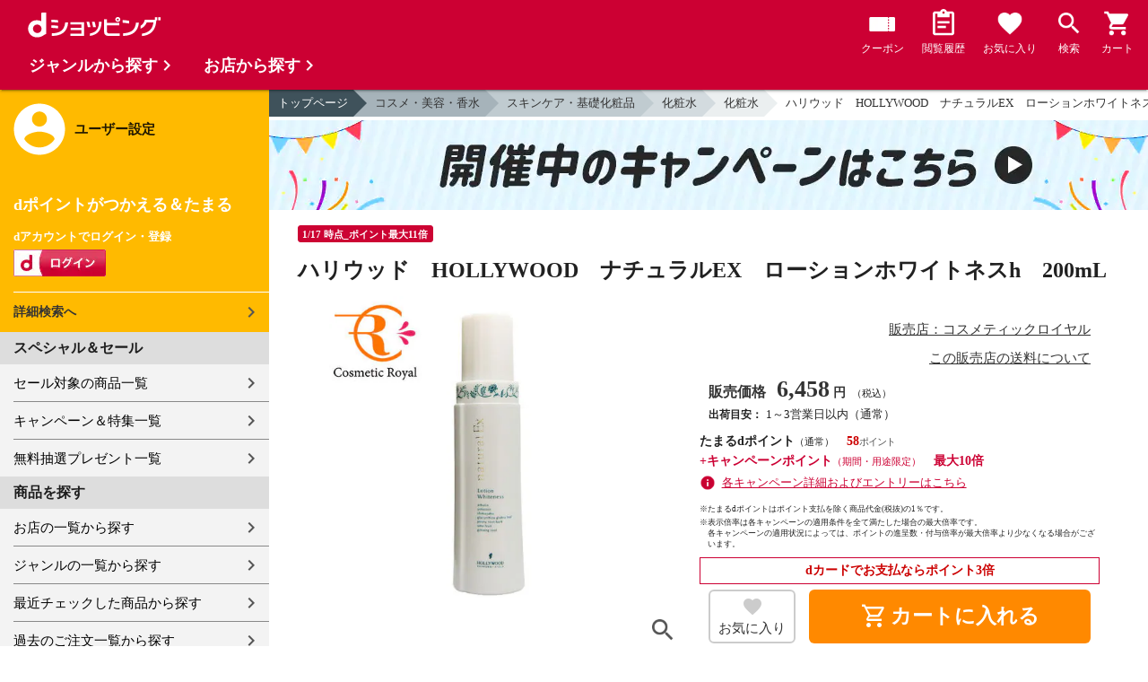

--- FILE ---
content_type: text/html;charset=UTF-8
request_url: https://dshopping.docomo.ne.jp/webApi/partnerRanking/?perPage=10&genre_code=&pcode=071&sort=w_sale_rank&rankTitle=%E5%A3%B2%E3%82%8C%E7%AD%8B%E3%83%A9%E3%83%B3%E3%82%AD%E3%83%B3%E3%82%B0&pageId=CMS_ds_10002107
body_size: 1700
content:




















	<section class="main_sec main_sec--layout01">
		<header class="main_sec-header">
			<h2 class="main_sec-header_title">売れ筋ランキング</h2>
			<div class="main_sec-header_link">
				<a href="/rankingList?rankingTarget=5&partnerCode=071&partnerRankSort=1&rankingTitle=コスメティックロイヤル"
					class="text_link">ランキングをもっと見る</a>
			</div>
		</header>
		<div class="main_sec-body">
			<ul class="col_list col_list--ranking slider">
				
					
						<li class="col_list-item top3">
					
					
					<a class="col_cassette" href="/products/0714971710569964?sku=0714971710569964"
						onclick="new Products(this, 'CMS_ds_10002107').putProduct('コーセー コスメデコルテ リポソームアドバンストリペアセラム 100mL【並行輸入品】【国内未発売容量】最安値に挑戦中！', '0714971710569964', '0714971710569964', '11800', 'コスメティックロイヤル', '', '', 'スキンケア・基礎化粧品', '乳液・クリーム・美容液', '美容液').ee_mProductClick();">
						<div class="col_cassette-count">1<span
								class="col_cassette-count_unit">位</span>
						</div>
						<div class="col_cassette-tmb">
							<img class="col_cassette-tmb_img" src="https://dshopping.docomo.ne.jp/images/product/071/49go/medium/4971710569964logo.jpg" alt="">
						</div>
						<div class="col_cassette-body">
							<p class="partner-name">コスメティックロイヤル</p>
							<p class="name">コーセー コスメデコルテ リポソームアドバンストリペアセラム 100mL【並行輸入品】【国内未発売容量】最安値に挑戦中！</p>
							<ul class="tagList">
								
								
							</ul>
							<div class="product-price">
								11,800
								円
							</div>
							<ul class="tagList">
								
								
								<li class="point-info"><strong><span class="red">107</span></strong></li>
							</ul>
						</div>
					</a>
					</li>
				
					
						<li class="col_list-item top3">
					
					
					<a class="col_cassette" href="/products/0714514254212066?sku=0714514254212066"
						onclick="new Products(this, 'CMS_ds_10002107').putProduct('資生堂 クレ・ド・ポーボーテ cledepeau beaute ヴォワールコレクチュールn 40g ※お一人様1点限り', '0714514254212066', '0714514254212066', '7425', 'コスメティックロイヤル', '', '', 'メイクアップ', '化粧下地', '').ee_mProductClick();">
						<div class="col_cassette-count">2<span
								class="col_cassette-count_unit">位</span>
						</div>
						<div class="col_cassette-tmb">
							<img class="col_cassette-tmb_img" src="https://dshopping.docomo.ne.jp/images/product/071/45go/medium/4514254212066logo.jpg" alt="">
						</div>
						<div class="col_cassette-body">
							<p class="partner-name">コスメティックロイヤル</p>
							<p class="name">資生堂 クレ・ド・ポーボーテ cledepeau beaute ヴォワールコレクチュールn 40g ※お一人様1点限り</p>
							<ul class="tagList">
								
								
							</ul>
							<div class="product-price">
								7,425
								円
							</div>
							<ul class="tagList">
								
								
								<li class="point-info"><strong><span class="red">67</span></strong></li>
							</ul>
						</div>
					</a>
					</li>
				
					
						<li class="col_list-item top3">
					
					
					<a class="col_cassette" href="/products/0714971710376227?sku=0714971710376227"
						onclick="new Products(this, 'CMS_ds_10002107').putProduct('コーセー コスメデコルテ リポソームアドバンストリペアセラム 75mL【特価商品】', '0714971710376227', '0714971710376227', '11980', 'コスメティックロイヤル', '', '', 'スキンケア・基礎化粧品', '乳液・クリーム・美容液', '美容液').ee_mProductClick();">
						<div class="col_cassette-count">3<span
								class="col_cassette-count_unit">位</span>
						</div>
						<div class="col_cassette-tmb">
							<img class="col_cassette-tmb_img" src="https://dshopping.docomo.ne.jp/images/product/071/49go/medium/4971710376227logo.jpg" alt="">
						</div>
						<div class="col_cassette-body">
							<p class="partner-name">コスメティックロイヤル</p>
							<p class="name">コーセー コスメデコルテ リポソームアドバンストリペアセラム 75mL【特価商品】</p>
							<ul class="tagList">
								<li class="tag tag-orange">セール</li>
								
							</ul>
							<div class="product-price">
								11,980
								円
							</div>
							<ul class="tagList">
								
								
								<li class="point-info"><strong><span class="red">108</span></strong></li>
							</ul>
						</div>
					</a>
					</li>
				
					
					
						<li class="col_list-item">
					
					<a class="col_cassette" href="/products/0714971710377002?sku=0714971710377002"
						onclick="new Products(this, 'CMS_ds_10002107').putProduct('コーセー コスメデコルテ リポソームアドバンストリペアクリーム 50g【特価商品】', '0714971710377002', '0714971710377002', '7130', 'コスメティックロイヤル', '', '', 'スキンケア・基礎化粧品', '乳液・クリーム・美容液', 'フェイスクリーム').ee_mProductClick();">
						<div class="col_cassette-count">4<span
								class="col_cassette-count_unit">位</span>
						</div>
						<div class="col_cassette-tmb">
							<img class="col_cassette-tmb_img" src="https://dshopping.docomo.ne.jp/images/product/071/49go/medium/4971710377002_1logo.jpg" alt="">
						</div>
						<div class="col_cassette-body">
							<p class="partner-name">コスメティックロイヤル</p>
							<p class="name">コーセー コスメデコルテ リポソームアドバンストリペアクリーム 50g【特価商品】</p>
							<ul class="tagList">
								
								
							</ul>
							<div class="product-price">
								7,130
								円
							</div>
							<ul class="tagList">
								
								
								<li class="point-info"><strong><span class="red">64</span></strong></li>
							</ul>
						</div>
					</a>
					</li>
				
					
					
						<li class="col_list-item">
					
					<a class="col_cassette" href="/products/0714973167014547?sku=0714973167014547"
						onclick="new Products(this, 'CMS_ds_10002107').putProduct('カネボウ ミラノコレクション フェースアップパウダー2026セット 24g×2（レフィル付き）【限定商品】', '0714973167014547', '0714973167014547', '13816', 'コスメティックロイヤル', '', '', 'メイクアップ', 'フェイスパウダー', 'プレストパウダー').ee_mProductClick();">
						<div class="col_cassette-count">5<span
								class="col_cassette-count_unit">位</span>
						</div>
						<div class="col_cassette-tmb">
							<img class="col_cassette-tmb_img" src="https://dshopping.docomo.ne.jp/images/product/071/49go/medium/4973167014547logo.jpg" alt="">
						</div>
						<div class="col_cassette-body">
							<p class="partner-name">コスメティックロイヤル</p>
							<p class="name">カネボウ ミラノコレクション フェースアップパウダー2026セット 24g×2（レフィル付き）【限定商品】</p>
							<ul class="tagList">
								
								
							</ul>
							<div class="product-price">
								13,816
								円
							</div>
							<ul class="tagList">
								
								
									<li class="tag tag-postage">送料無料</li>
								
								<li class="point-info"><strong><span class="red">125</span></strong></li>
							</ul>
						</div>
					</a>
					</li>
				
					
					
						<li class="col_list-item">
					
					<a class="col_cassette" href="/products/0714953923310540?sku=0714953923310540"
						onclick="new Products(this, 'CMS_ds_10002107').putProduct('ポーラ POLA リンクルショットシーズンスペシャルキットV【限定商品】', '0714953923310540', '0714953923310540', '10980', 'コスメティックロイヤル', '', '', 'キット・セット', 'トライアルキット', '').ee_mProductClick();">
						<div class="col_cassette-count">6<span
								class="col_cassette-count_unit">位</span>
						</div>
						<div class="col_cassette-tmb">
							<img class="col_cassette-tmb_img" src="https://dshopping.docomo.ne.jp/images/product/071/49go/medium/4953923310540logo.jpg" alt="">
						</div>
						<div class="col_cassette-body">
							<p class="partner-name">コスメティックロイヤル</p>
							<p class="name">ポーラ POLA リンクルショットシーズンスペシャルキットV【限定商品】</p>
							<ul class="tagList">
								
								
							</ul>
							<div class="product-price">
								10,980
								円
							</div>
							<ul class="tagList">
								
								
								<li class="point-info"><strong><span class="red">99</span></strong></li>
							</ul>
						</div>
					</a>
					</li>
				
					
					
						<li class="col_list-item">
					
					<a class="col_cassette" href="/products/0714953923310731?sku=0714953923310731"
						onclick="new Products(this, 'CMS_ds_10002107').putProduct('ポーラ POLA リンクルショットメディカルセラムN グランドサイズ 30g【限定商品】 ※お一人様1点限り', '0714953923310731', '0714953923310731', '14380', 'コスメティックロイヤル', '', '', 'スキンケア・基礎化粧品', '乳液・クリーム・美容液', '美容液').ee_mProductClick();">
						<div class="col_cassette-count">7<span
								class="col_cassette-count_unit">位</span>
						</div>
						<div class="col_cassette-tmb">
							<img class="col_cassette-tmb_img" src="https://dshopping.docomo.ne.jp/images/product/071/4931/medium/4953923310731.jpg" alt="">
						</div>
						<div class="col_cassette-body">
							<p class="partner-name">コスメティックロイヤル</p>
							<p class="name">ポーラ POLA リンクルショットメディカルセラムN グランドサイズ 30g【限定商品】 ※お一人様1点限り</p>
							<ul class="tagList">
								
								
							</ul>
							<div class="product-price">
								14,380
								円
							</div>
							<ul class="tagList">
								
								
									<li class="tag tag-postage">送料無料</li>
								
								<li class="point-info"><strong><span class="red">130</span></strong></li>
							</ul>
						</div>
					</a>
					</li>
				
					
					
						<li class="col_list-item">
					
					<a class="col_cassette" href="/products/0714979006052404?sku=0714979006052404"
						onclick="new Products(this, 'CMS_ds_10002107').putProduct('エスケーツー SK-II SK2 フェイシャルトリートメントエッセンス 330mL【限定商品】【並行輸入品】', '0714979006052404', '0714979006052404', '27980', 'コスメティックロイヤル', '', '', 'スキンケア・基礎化粧品', '化粧水', '化粧水').ee_mProductClick();">
						<div class="col_cassette-count">8<span
								class="col_cassette-count_unit">位</span>
						</div>
						<div class="col_cassette-tmb">
							<img class="col_cassette-tmb_img" src="https://dshopping.docomo.ne.jp/images/product/071/49go/medium/4979006052404logo.jpg" alt="">
						</div>
						<div class="col_cassette-body">
							<p class="partner-name">コスメティックロイヤル</p>
							<p class="name">エスケーツー SK-II SK2 フェイシャルトリートメントエッセンス 330mL【限定商品】【並行輸入品】</p>
							<ul class="tagList">
								
								
							</ul>
							<div class="product-price">
								27,980
								円
							</div>
							<ul class="tagList">
								
								
									<li class="tag tag-postage">送料無料</li>
								
								<li class="point-info"><strong><span class="red">254</span></strong></li>
							</ul>
						</div>
					</a>
					</li>
				
					
					
						<li class="col_list-item">
					
					<a class="col_cassette" href="/products/0714969527198736?sku=0714969527198736"
						onclick="new Products(this, 'CMS_ds_10002107').putProduct('アルビオン ALBION 薬用スキンコンディショナーエッセンシャルN 330mL', '0714969527198736', '0714969527198736', '8971', 'コスメティックロイヤル', '', '', 'スキンケア・基礎化粧品', '化粧水', '化粧水').ee_mProductClick();">
						<div class="col_cassette-count">9<span
								class="col_cassette-count_unit">位</span>
						</div>
						<div class="col_cassette-tmb">
							<img class="col_cassette-tmb_img" src="https://dshopping.docomo.ne.jp/images/product/071/49go/medium/4969527198736logo.jpg" alt="">
						</div>
						<div class="col_cassette-body">
							<p class="partner-name">コスメティックロイヤル</p>
							<p class="name">アルビオン ALBION 薬用スキンコンディショナーエッセンシャルN 330mL</p>
							<ul class="tagList">
								
								
							</ul>
							<div class="product-price">
								8,971
								円
							</div>
							<ul class="tagList">
								
								
								<li class="point-info"><strong><span class="red">81</span></strong></li>
							</ul>
						</div>
					</a>
					</li>
				
					
					
						<li class="col_list-item">
					
					<a class="col_cassette" href="/products/0714951819049864?sku=0714951819049864"
						onclick="new Products(this, 'CMS_ds_10002107').putProduct('アクセーヌ ACSEINE モイストバランスジェル 95g', '0714951819049864', '0714951819049864', '8973', 'コスメティックロイヤル', '', '', 'スキンケア・基礎化粧品', 'ジェル', '').ee_mProductClick();">
						<div class="col_cassette-count">10<span
								class="col_cassette-count_unit">位</span>
						</div>
						<div class="col_cassette-tmb">
							<img class="col_cassette-tmb_img" src="https://dshopping.docomo.ne.jp/images/product/071/49go/medium/4951819049864logo.jpg" alt="">
						</div>
						<div class="col_cassette-body">
							<p class="partner-name">コスメティックロイヤル</p>
							<p class="name">アクセーヌ ACSEINE モイストバランスジェル 95g</p>
							<ul class="tagList">
								
								
							</ul>
							<div class="product-price">
								8,973
								円
							</div>
							<ul class="tagList">
								
								
								<li class="point-info"><strong><span class="red">81</span></strong></li>
							</ul>
						</div>
					</a>
					</li>
				
			</ul>
		</div>
	</section>


--- FILE ---
content_type: text/html;charset=UTF-8
request_url: https://dshopping.docomo.ne.jp/webApi/partnerRanking/?perPage=10&genre_code=&pcode=071&sort=w_count_rank&rankTitle=%E4%BA%BA%E6%B0%97%E3%83%A9%E3%83%B3%E3%82%AD%E3%83%B3%E3%82%B0&pageId=CMS_ds_10002107
body_size: 1675
content:




















	<section class="main_sec main_sec--layout01">
		<header class="main_sec-header">
			<h2 class="main_sec-header_title">人気ランキング</h2>
			<div class="main_sec-header_link">
				<a href="/rankingList?rankingTarget=5&partnerCode=071&partnerRankSort=2&rankingTitle=コスメティックロイヤル"
					class="text_link">ランキングをもっと見る</a>
			</div>
		</header>
		<div class="main_sec-body">
			<ul class="col_list col_list--ranking slider">
				
					
						<li class="col_list-item top3">
					
					
					<a class="col_cassette" href="/products/0714971710569964?sku=0714971710569964"
						onclick="new Products(this, 'CMS_ds_10002107').putProduct('コーセー コスメデコルテ リポソームアドバンストリペアセラム 100mL【並行輸入品】【国内未発売容量】最安値に挑戦中！', '0714971710569964', '0714971710569964', '11800', 'コスメティックロイヤル', '', '', 'スキンケア・基礎化粧品', '乳液・クリーム・美容液', '美容液').ee_mProductClick();">
						<div class="col_cassette-count">1<span
								class="col_cassette-count_unit">位</span>
						</div>
						<div class="col_cassette-tmb">
							<img class="col_cassette-tmb_img" src="https://dshopping.docomo.ne.jp/images/product/071/49go/medium/4971710569964logo.jpg" alt="">
						</div>
						<div class="col_cassette-body">
							<p class="partner-name">コスメティックロイヤル</p>
							<p class="name">コーセー コスメデコルテ リポソームアドバンストリペアセラム 100mL【並行輸入品】【国内未発売容量】最安値に挑戦中！</p>
							<ul class="tagList">
								
								
							</ul>
							<div class="product-price">
								11,800
								円
							</div>
							<ul class="tagList">
								
								
								<li class="point-info"><strong><span class="red">107</span></strong></li>
							</ul>
						</div>
					</a>
					</li>
				
					
						<li class="col_list-item top3">
					
					
					<a class="col_cassette" href="/products/0714514254212066?sku=0714514254212066"
						onclick="new Products(this, 'CMS_ds_10002107').putProduct('資生堂 クレ・ド・ポーボーテ cledepeau beaute ヴォワールコレクチュールn 40g ※お一人様1点限り', '0714514254212066', '0714514254212066', '7425', 'コスメティックロイヤル', '', '', 'メイクアップ', '化粧下地', '').ee_mProductClick();">
						<div class="col_cassette-count">2<span
								class="col_cassette-count_unit">位</span>
						</div>
						<div class="col_cassette-tmb">
							<img class="col_cassette-tmb_img" src="https://dshopping.docomo.ne.jp/images/product/071/45go/medium/4514254212066logo.jpg" alt="">
						</div>
						<div class="col_cassette-body">
							<p class="partner-name">コスメティックロイヤル</p>
							<p class="name">資生堂 クレ・ド・ポーボーテ cledepeau beaute ヴォワールコレクチュールn 40g ※お一人様1点限り</p>
							<ul class="tagList">
								
								
							</ul>
							<div class="product-price">
								7,425
								円
							</div>
							<ul class="tagList">
								
								
								<li class="point-info"><strong><span class="red">67</span></strong></li>
							</ul>
						</div>
					</a>
					</li>
				
					
						<li class="col_list-item top3">
					
					
					<a class="col_cassette" href="/products/0714589659142768?sku=0714589659142768"
						onclick="new Products(this, 'CMS_ds_10002107').putProduct('デュオ DUO ザ クレンジングバーム ホワイトa 90g【特価商品】', '0714589659142768', '0714589659142768', '2790', 'コスメティックロイヤル', '', '', 'スキンケア・基礎化粧品', 'クレンジング', 'クレンジング　その他').ee_mProductClick();">
						<div class="col_cassette-count">3<span
								class="col_cassette-count_unit">位</span>
						</div>
						<div class="col_cassette-tmb">
							<img class="col_cassette-tmb_img" src="https://dshopping.docomo.ne.jp/images/product/071/45go/medium/4589659142768logo.jpg" alt="">
						</div>
						<div class="col_cassette-body">
							<p class="partner-name">コスメティックロイヤル</p>
							<p class="name">デュオ DUO ザ クレンジングバーム ホワイトa 90g【特価商品】</p>
							<ul class="tagList">
								
								
							</ul>
							<div class="product-price">
								2,790
								円
							</div>
							<ul class="tagList">
								
								
								<li class="point-info"><strong><span class="red">25</span></strong></li>
							</ul>
						</div>
					</a>
					</li>
				
					
					
						<li class="col_list-item">
					
					<a class="col_cassette" href="/products/0714971710377002?sku=0714971710377002"
						onclick="new Products(this, 'CMS_ds_10002107').putProduct('コーセー コスメデコルテ リポソームアドバンストリペアクリーム 50g【特価商品】', '0714971710377002', '0714971710377002', '7130', 'コスメティックロイヤル', '', '', 'スキンケア・基礎化粧品', '乳液・クリーム・美容液', 'フェイスクリーム').ee_mProductClick();">
						<div class="col_cassette-count">4<span
								class="col_cassette-count_unit">位</span>
						</div>
						<div class="col_cassette-tmb">
							<img class="col_cassette-tmb_img" src="https://dshopping.docomo.ne.jp/images/product/071/49go/medium/4971710377002_1logo.jpg" alt="">
						</div>
						<div class="col_cassette-body">
							<p class="partner-name">コスメティックロイヤル</p>
							<p class="name">コーセー コスメデコルテ リポソームアドバンストリペアクリーム 50g【特価商品】</p>
							<ul class="tagList">
								
								
							</ul>
							<div class="product-price">
								7,130
								円
							</div>
							<ul class="tagList">
								
								
								<li class="point-info"><strong><span class="red">64</span></strong></li>
							</ul>
						</div>
					</a>
					</li>
				
					
					
						<li class="col_list-item">
					
					<a class="col_cassette" href="/products/0714534418000759?sku=0714534418000759"
						onclick="new Products(this, 'CMS_ds_10002107').putProduct('ザ・パーフェクトアンカー THE PERFECT ANCHOR #24ティートゥリー 944mL【特価商品】', '0714534418000759', '0714534418000759', '2350', 'コスメティックロイヤル', '', '', 'ボディケア', '石けん・ボディソープ', '').ee_mProductClick();">
						<div class="col_cassette-count">5<span
								class="col_cassette-count_unit">位</span>
						</div>
						<div class="col_cassette-tmb">
							<img class="col_cassette-tmb_img" src="https://dshopping.docomo.ne.jp/images/product/071/45go/medium/4534418000759logo.jpg" alt="">
						</div>
						<div class="col_cassette-body">
							<p class="partner-name">コスメティックロイヤル</p>
							<p class="name">ザ・パーフェクトアンカー THE PERFECT ANCHOR #24ティートゥリー 944mL【特価商品】</p>
							<ul class="tagList">
								
								
							</ul>
							<div class="product-price">
								2,350
								円
							</div>
							<ul class="tagList">
								
								
								<li class="point-info"><strong><span class="red">21</span></strong></li>
							</ul>
						</div>
					</a>
					</li>
				
					
					
						<li class="col_list-item">
					
					<a class="col_cassette" href="/products/0714909978227210?sku=0714909978227210"
						onclick="new Products(this, 'CMS_ds_10002107').putProduct('資生堂 エリクシール リフトモイストローションba しっとりタイプ（つめかえ用） 150mL', '0714909978227210', '0714909978227210', '2692', 'コスメティックロイヤル', '', '', 'スキンケア・基礎化粧品', '化粧水', '化粧水').ee_mProductClick();">
						<div class="col_cassette-count">6<span
								class="col_cassette-count_unit">位</span>
						</div>
						<div class="col_cassette-tmb">
							<img class="col_cassette-tmb_img" src="https://dshopping.docomo.ne.jp/images/product/071/49go/medium/4909978227210logo.jpg" alt="">
						</div>
						<div class="col_cassette-body">
							<p class="partner-name">コスメティックロイヤル</p>
							<p class="name">資生堂 エリクシール リフトモイストローションba しっとりタイプ（つめかえ用） 150mL</p>
							<ul class="tagList">
								
								
							</ul>
							<div class="product-price">
								2,692
								円
							</div>
							<ul class="tagList">
								
								
								<li class="point-info"><strong><span class="red">24</span></strong></li>
							</ul>
						</div>
					</a>
					</li>
				
					
					
						<li class="col_list-item">
					
					<a class="col_cassette" href="/products/0714971710376227?sku=0714971710376227"
						onclick="new Products(this, 'CMS_ds_10002107').putProduct('コーセー コスメデコルテ リポソームアドバンストリペアセラム 75mL【特価商品】', '0714971710376227', '0714971710376227', '11980', 'コスメティックロイヤル', '', '', 'スキンケア・基礎化粧品', '乳液・クリーム・美容液', '美容液').ee_mProductClick();">
						<div class="col_cassette-count">7<span
								class="col_cassette-count_unit">位</span>
						</div>
						<div class="col_cassette-tmb">
							<img class="col_cassette-tmb_img" src="https://dshopping.docomo.ne.jp/images/product/071/49go/medium/4971710376227logo.jpg" alt="">
						</div>
						<div class="col_cassette-body">
							<p class="partner-name">コスメティックロイヤル</p>
							<p class="name">コーセー コスメデコルテ リポソームアドバンストリペアセラム 75mL【特価商品】</p>
							<ul class="tagList">
								<li class="tag tag-orange">セール</li>
								
							</ul>
							<div class="product-price">
								11,980
								円
							</div>
							<ul class="tagList">
								
								
								<li class="point-info"><strong><span class="red">108</span></strong></li>
							</ul>
						</div>
					</a>
					</li>
				
					
					
						<li class="col_list-item">
					
					<a class="col_cassette" href="/products/0714973167392591?sku=0714973167392591"
						onclick="new Products(this, 'CMS_ds_10002107').putProduct('カネボウ リサージ LISSAGE クリアクレンジングオイル 175mL', '0714973167392591', '0714973167392591', '2238', 'コスメティックロイヤル', '', '', 'スキンケア・基礎化粧品', 'クレンジング', 'オイルクレンジング').ee_mProductClick();">
						<div class="col_cassette-count">8<span
								class="col_cassette-count_unit">位</span>
						</div>
						<div class="col_cassette-tmb">
							<img class="col_cassette-tmb_img" src="https://dshopping.docomo.ne.jp/images/product/071/49go/medium/4973167392591logo.jpg" alt="">
						</div>
						<div class="col_cassette-body">
							<p class="partner-name">コスメティックロイヤル</p>
							<p class="name">カネボウ リサージ LISSAGE クリアクレンジングオイル 175mL</p>
							<ul class="tagList">
								
								
							</ul>
							<div class="product-price">
								2,238
								円
							</div>
							<ul class="tagList">
								
								
								<li class="point-info"><strong><span class="red">20</span></strong></li>
							</ul>
						</div>
					</a>
					</li>
				
					
					
						<li class="col_list-item">
					
					<a class="col_cassette" href="/products/0714973167392669?sku=0714973167392669"
						onclick="new Products(this, 'CMS_ds_10002107').putProduct('カネボウ リサージ LISSAGE クリアミネラルソープ 125g', '0714973167392669', '0714973167392669', '2059', 'コスメティックロイヤル', '', '', 'スキンケア・基礎化粧品', '洗顔料', '洗顔フォーム').ee_mProductClick();">
						<div class="col_cassette-count">9<span
								class="col_cassette-count_unit">位</span>
						</div>
						<div class="col_cassette-tmb">
							<img class="col_cassette-tmb_img" src="https://dshopping.docomo.ne.jp/images/product/071/49go/medium/4973167392669logo.jpg" alt="">
						</div>
						<div class="col_cassette-body">
							<p class="partner-name">コスメティックロイヤル</p>
							<p class="name">カネボウ リサージ LISSAGE クリアミネラルソープ 125g</p>
							<ul class="tagList">
								
								
							</ul>
							<div class="product-price">
								2,059
								円
							</div>
							<ul class="tagList">
								
								
								<li class="point-info"><strong><span class="red">18</span></strong></li>
							</ul>
						</div>
					</a>
					</li>
				
					
					
						<li class="col_list-item">
					
					<a class="col_cassette" href="/products/0714951819049864?sku=0714951819049864"
						onclick="new Products(this, 'CMS_ds_10002107').putProduct('アクセーヌ ACSEINE モイストバランスジェル 95g', '0714951819049864', '0714951819049864', '8973', 'コスメティックロイヤル', '', '', 'スキンケア・基礎化粧品', 'ジェル', '').ee_mProductClick();">
						<div class="col_cassette-count">10<span
								class="col_cassette-count_unit">位</span>
						</div>
						<div class="col_cassette-tmb">
							<img class="col_cassette-tmb_img" src="https://dshopping.docomo.ne.jp/images/product/071/49go/medium/4951819049864logo.jpg" alt="">
						</div>
						<div class="col_cassette-body">
							<p class="partner-name">コスメティックロイヤル</p>
							<p class="name">アクセーヌ ACSEINE モイストバランスジェル 95g</p>
							<ul class="tagList">
								
								
							</ul>
							<div class="product-price">
								8,973
								円
							</div>
							<ul class="tagList">
								
								
								<li class="point-info"><strong><span class="red">81</span></strong></li>
							</ul>
						</div>
					</a>
					</li>
				
			</ul>
		</div>
	</section>
